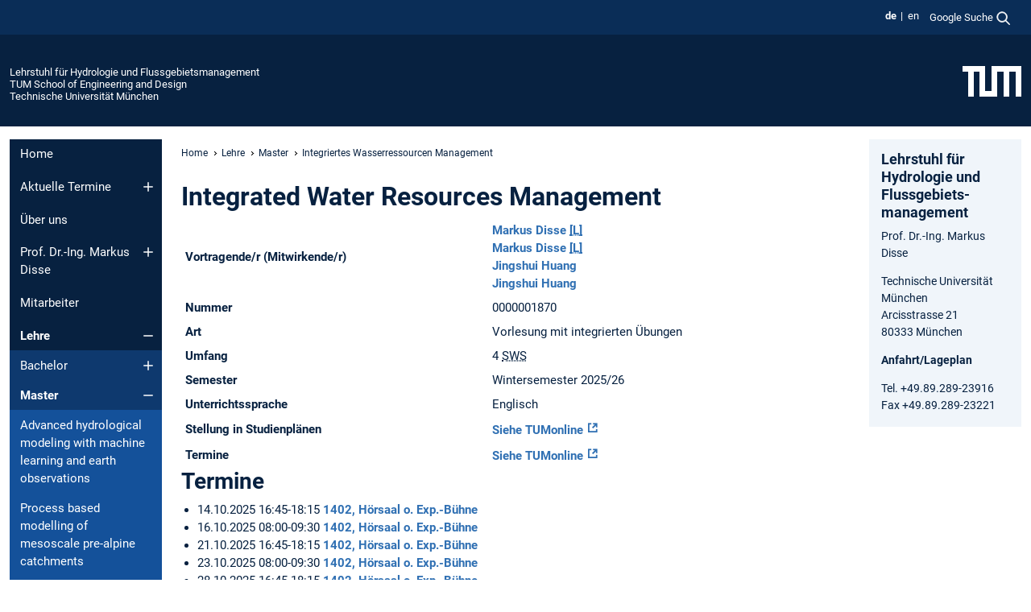

--- FILE ---
content_type: text/html; charset=utf-8
request_url: https://www.cee.ed.tum.de/hydrologie/lehre/master/integriertes-wasserressourcen-management/
body_size: 12762
content:
<!DOCTYPE html>
<html lang="de">
<head>

<meta charset="utf-8">
<!-- 
	This website is powered by TYPO3 - inspiring people to share!
	TYPO3 is a free open source Content Management Framework initially created by Kasper Skaarhoj and licensed under GNU/GPL.
	TYPO3 is copyright 1998-2026 of Kasper Skaarhoj. Extensions are copyright of their respective owners.
	Information and contribution at https://typo3.org/
-->



<title>Integriertes Wasserressourcen Management - Lehrstuhl für Hydrologie und Flussgebietsmanagement</title>
<meta name="generator" content="TYPO3 CMS">
<meta name="viewport" content="width=device-width, initial-scale=1">
<meta property="og:title" content="Integriertes Wasserressourcen Management">
<meta property="og:site_name" content="Lehrstuhl für Hydrologie und Flussgebietsmanagement">
<meta name="twitter:card" content="summary_large_image">
<meta name="twitter:title" content="Integriertes Wasserressourcen Management">


<link rel="stylesheet" href="/typo3temp/assets/compressed/7015c8c4ac5ff815b57530b221005fc6-02f69a4237e3362ee1a7f6fdb38e7022.css.gz?1769007488" media="all" nonce="uAD88lSvNfqt5lL0aFSvUby1ayNmoRZos5Y8rPL2cWcCIx5Mdjseqw">
<link rel="stylesheet" href="/typo3temp/assets/compressed/tum-icons.min-9f5546961e0aaa8d8e9688a6b0ade138.css.gz?1769007488" media="all" nonce="uAD88lSvNfqt5lL0aFSvUby1ayNmoRZos5Y8rPL2cWcCIx5Mdjseqw">
<link href="/_frontend/bundled/assets/main-Ddhi15Qx.css?1769005103" rel="stylesheet" nonce="uAD88lSvNfqt5lL0aFSvUby1ayNmoRZos5Y8rPL2cWcCIx5Mdjseqw" >
<link href="/_frontend/bundled/assets/tum-courses-BzxN1KX_.css?1769005103" rel="stylesheet" >




<script nonce="uAD88lSvNfqt5lL0aFSvUby1ayNmoRZos5Y8rPL2cWcCIx5Mdjseqw">let TUM = {
        hp: "/hydrologie/home/",
        pid: 6010,
        lid: 0,
        search: {
            box: 1,
            path: "/hydrologie/suche/"
        },
        video: [],
        loadOnce: {}
    };
    
    
    document.querySelector('html').classList.remove('no-js');
    document.querySelector('html').classList.add('js');</script>
<script nonce="uAD88lSvNfqt5lL0aFSvUby1ayNmoRZos5Y8rPL2cWcCIx5Mdjseqw">
    const m2cCookieLifetime = "7";
</script>

<link rel="icon" type="image/png" href="/_frontend/favicon/favicon-96x96.png" sizes="96x96" />
<link rel="icon" type="image/svg+xml" href="/_frontend/favicon/favicon.svg" />
<link rel="shortcut icon" href="/_frontend/favicon/favicon.ico" />
<link rel="apple-touch-icon" sizes="180x180" href="/_frontend/favicon/apple-touch-icon.png" />
<meta name="apple-mobile-web-app-title" content="TUM" />
<link rel="manifest" href="/_frontend/favicon/site.webmanifest" /><script data-ignore="1" data-cookieconsent="statistics" type="text/plain"></script>



<link rel="canonical" href="https://www.cee.ed.tum.de/hydrologie/lehre/master/integriertes-wasserressourcen-management/"/>

<link rel="alternate" hreflang="de-DE" href="https://www.cee.ed.tum.de/hydrologie/lehre/master/integriertes-wasserressourcen-management/"/>
<link rel="alternate" hreflang="en-US" href="https://www.cee.ed.tum.de/en/hydrologie/teaching/master/integrated-water-resources-management/"/>
<link rel="alternate" hreflang="x-default" href="https://www.cee.ed.tum.de/hydrologie/lehre/master/integriertes-wasserressourcen-management/"/>
</head>
<body class="" data-pid="6010">










<header>
    

<div id="topbar" class="c-topbar py-1">
	<div class="container">
		<a class="c-skiplink"
           id="skipnav"
           href="#content"
           title="Zum Inhalt springen"
           aria-label="Zum Inhalt springen"
        >
			Zum Inhalt springen
		</a>

        <div class="d-flex justify-content-md-end justify-content-between">

            <div class="d-flex">

                

                
                
                
                    
                        
                    
                
                    
                        
                    
                

                
                    <div class="c-languagenav">
                        
                                    <ul class="list-inline  c-languagenav__list">
                                        
                                            
                                            
                                            <li class="list-inline-item  c-languagenav__item">
                                                
                                                        <strong>
                                                            <abbr lang="de" title="Deutsch">de</abbr>
                                                        </strong>
                                                    
                                            </li>
                                            
                                        
                                            
                                            
                                            <li class="list-inline-item  c-languagenav__item">
                                                
                                                        
                                                                <a class="c-languagenav__link" href="/en/hydrologie/teaching/master/integrated-water-resources-management/" hreflang="en-US">
                                                                    <abbr lang="en" title="English">en</abbr>
                                                                </a>
                                                            
                                                    
                                            </li>
                                            
                                        
                                    </ul>
                                
                    </div>
                

                
                    
                        
                        <div class="c-global-search">
                            <button class="btn c-global-search__toggle js-search-toggle"
                                    data-testid="search-dialog-opener"
                                    type="button"
                                    aria-controls="global-search-overlay"
                                    aria-haspopup="dialog"
                            >
                                <span>Google Suche</span>
                                <svg width="18px" height="18px" viewBox="-2 -2 20 20">
                                    <path
                                        transform="translate(-1015.000000, -9.000000)"
                                        stroke-width="1"
                                        stroke="currentColor"
                                        fill="currentColor"
                                        d="M1015,16 C1015,19.866 1018.134,23.001 1022,23.001 C1023.753,23.001 1025.351,22.352 1026.579,21.287 L1032,26.707 L1032.707,26.001 L1027.286,20.58 C1028.351,19.352 1029,17.753 1029,16 C1029,12.134 1025.866,9 1022,9 C1018.134,9 1015,12.134 1015,16 L1015,16 Z M1016,16 C1016,12.692 1018.692,10 1022,10 C1025.308,10 1028,12.692 1028,16 C1028,19.309 1025.308,22 1022,22 C1018.692,22 1016,19.309 1016,16 L1016,16 Z"
                                    ></path>
                                </svg>
                            </button>
                            <span class="c-global-search__search">
						        <span id="cse-stub"></span>
					        </span>
                        </div>
                    
                

            </div>

            <div class="d-md-none">
                <button id="menutoggle" class="c-menu-mobile navbar-toggler" type="button" data-bs-toggle="collapse" data-bs-target="#sitenav" aria-expanded="false" title="Navigation öffnen" aria-label="Navigation öffnen">
                    <span class="navbar-toggler-icon"></span>
                    <span class="c-menu-mobile__text">Menü</span>
                </button>
            </div>

            

            <template id="global-search-popup">
                <dialog id="global-search-overlay"
                        class="c-global-search-overlay js-gsc-dialog px-5 py-4 bg-body shadow"
                        aria-labelledby="global-search-popup-title"
                        aria-describedby="global-search-popup-desc"
                >
                    <h2 id="global-search-popup-title" class="fs-1 border-0">Google Custom Search</h2>
                    <p id="global-search-popup-desc">
                        Wir verwenden Google für unsere Suche. Mit Klick auf „Suche aktivieren“ aktivieren Sie das Suchfeld und akzeptieren die Nutzungsbedingungen.
                    </p>
                    <p>
                        <a href="/hydrologie/datenschutz/#GoogleCustomSearch" title="Datenschutz">
                            Hinweise zum Einsatz der Google Suche
                        </a>
                    </p>
                    <form method="dialog">
                        <button class="btn btn-primary c-global-search__button c-global-search__accept js-search-activate js-search-close"
                                type="button"
                        >
                            Suche aktivieren
                        </button>
                        <button class="btn-close position-absolute top-0 end-0 p-2 js-search-close"
                                type="button"
                                aria-label="Popup schliessen"
                        >
                        </button>
                    </form>
                </dialog>
            </template>

        </div>

	</div>
</div>

    


<div class="c-siteorg ">
    <div class="container c-siteorg__grid">
        
        <div class="nav clearfix">
            <ul class="c-siteorg__list">
                
                    <li class="l_this">
                        <a href="/hydrologie/home/" title="Startseite Lehrstuhl für Hydrologie und Flussgebietsmanagement">
                            Lehrstuhl für Hydrologie und Flussgebietsmanagement
                        </a>
                    </li>
                

                
                        
                        
                    
                
                    <li class="l_parent">
                        <a href="https://www.ed.tum.de/" title="Startseite TUM School of Engineering and Design">
                            TUM School of Engineering and Design
                        </a>
                    </li>
                

                
                    <li class="l_top">
                        <a href="https://www.tum.de/" title="Startseite Technische Universität München">
                            Technische Universität München
                        </a>
                    </li>
                
            </ul>
        </div>
        <div>
            <a href="https://www.tum.de/" title="Startseite www.tum.de">
                <img src="/_assets/32ebf5255105e66824f82cb2d7e14490/Icons/Org/tum-logo.png?neu" alt="Technische Universität München" />
            </a>
        </div>
    </div>
</div>


</header>

    <main id="page-body">
        <div class="container  c-content-area">

            <div class="row">

                <div class="col-md-3 col-xl-2  c-content-area__sitenav">
                    

<div class="c-sitenav navbar navbar-expand-md">
    <div id="sitenav" class="collapse navbar-collapse">
        <nav class="sitemenu c-sitenav__wrapper" aria-label="Hauptnavigation">
            
                <ul id="menuMain"
                    class="accordion c-sitenav__menu"
                >
                    
                        <li class="">

                            
                                    <a href="/hydrologie/home/" target="_self" title="Home">
                                        Home
                                    </a>
                                
                            

                        </li>
                    
                        <li class="accordion-item  c-sitenav__item">

                            
                                    <a href="/hydrologie/aktuelle-termine/" target="_self" title="Aktuelle Termine" class="accordion-header">
                                        Aktuelle Termine
                                    </a>
                                
                            
                                <button class="accordion-button collapsed c-sitenav__button"
                                        type="button"
                                        data-bs-toggle="collapse"
                                        data-bs-target="#menuMain1"
                                        aria-label="Öffne das Untermenü von Aktuelle Termine"
                                        aria-expanded="false"
                                        aria-controls="menuMain1"
                                ></button>
                                <div id="menuMain1"
                                     class="accordion-collapse collapse c-sitenav__accordion"
                                >
                                    <div class="accordion-body c-sitenav__body">
                                        
    <ul id="menuMainl1-e1"
        class="accordion c-sitenav__menu-children"
    >
        
            

            <li class="accordion-item c-sitenav__item-children">
                
                        <a href="/hydrologie/aktuelle-termine/veranstaltungsarchiv/" target="_self" title="Veranstaltungsarchiv">
                            Veranstaltungsarchiv
                        </a>
                    
                
            </li>
        
    </ul>

                                    </div>
                                </div>
                            

                        </li>
                    
                        <li class="">

                            
                                    <a href="/hydrologie/ueber-uns/" target="_self" title="Über uns">
                                        Über uns
                                    </a>
                                
                            

                        </li>
                    
                        <li class="accordion-item  c-sitenav__item">

                            
                                    <a href="/hydrologie/prof-dr-ing-markus-disse/" target="_self" title="Prof. Dr.-Ing. Markus Disse" class="accordion-header">
                                        Prof. Dr.-Ing. Markus Disse
                                    </a>
                                
                            
                                <button class="accordion-button collapsed c-sitenav__button"
                                        type="button"
                                        data-bs-toggle="collapse"
                                        data-bs-target="#menuMain3"
                                        aria-label="Öffne das Untermenü von Prof. Dr.-Ing. Markus Disse"
                                        aria-expanded="false"
                                        aria-controls="menuMain3"
                                ></button>
                                <div id="menuMain3"
                                     class="accordion-collapse collapse c-sitenav__accordion"
                                >
                                    <div class="accordion-body c-sitenav__body">
                                        
    <ul id="menuMainl1-e3"
        class="accordion c-sitenav__menu-children"
    >
        
            

            <li class="accordion-item c-sitenav__item-children">
                
                        <a href="/hydrologie/prof-dr-ing-markus-disse/publikationen/" target="_self" title="Publikationen" class="accordion-header c-sitenav__header">
                            Publikationen
                        </a>
                    
                
                    <button class="accordion-button collapsed c-sitenav__button"
                            type="button"
                            data-bs-toggle="collapse"
                            data-bs-target="#l1-e3-l2-e0"
                            aria-label="Öffne das Untermenü von Publikationen"
                            aria-expanded="false"
                            aria-controls="l1-e3-l2-e0"
                    >
                    </button>
                    <div id="l1-e3-l2-e0"
                         class="accordion-collapse collapse c-sitenav__accordion"
                    >
                        <div class="accordion-body c-sitenav__body">
                            
    <ul id="menuMainl1-e3-l2-e0"
        class=" c-sitenav__menu-children"
    >
        
            

            <li class="accordion-item c-sitenav__item-children">
                
                        <a href="/hydrologie/prof-dr-ing-markus-disse/publikationen/andere-gepruefte-journale/" target="_self" title="Andere Geprüfte Journale">
                            Andere Geprüfte Journale
                        </a>
                    
                
            </li>
        
            

            <li class="accordion-item c-sitenav__item-children">
                
                        <a href="/hydrologie/prof-dr-ing-markus-disse/publikationen/proceedings/" target="_self" title="Proceedings">
                            Proceedings
                        </a>
                    
                
            </li>
        
    </ul>

                        </div>
                    </div>
            
            </li>
        
            

            <li class="accordion-item c-sitenav__item-children">
                
                        <a href="/hydrologie/prof-dr-ing-markus-disse/taetigkeiten-in-verbaenden-und-arbeitsgruppen/" target="_self" title="Tätigkeiten in Verbänden und Arbeitsgruppen">
                            Tätigkeiten in Verbänden und Arbeitsgruppen
                        </a>
                    
                
            </li>
        
            

            <li class="accordion-item c-sitenav__item-children">
                
                        <a href="/hydrologie/prof-dr-ing-markus-disse/vortraege/" target="_self" title="Vorträge">
                            Vorträge
                        </a>
                    
                
            </li>
        
    </ul>

                                    </div>
                                </div>
                            

                        </li>
                    
                        <li class="">

                            
                                    <a href="/hydrologie/mitarbeiter/" target="_self" title="Mitarbeiter">
                                        Mitarbeiter
                                    </a>
                                
                            

                        </li>
                    
                        <li class="accordion-item  c-sitenav__item is-active">

                            
                                    <a href="/hydrologie/lehre/" target="_self" title="Lehre" class="accordion-header">
                                        Lehre
                                    </a>
                                
                            
                                <button class="accordion-button  c-sitenav__button"
                                        type="button"
                                        data-bs-toggle="collapse"
                                        data-bs-target="#menuMain5"
                                        aria-label="Öffne das Untermenü von Lehre"
                                        aria-expanded="true"
                                        aria-controls="menuMain5"
                                ></button>
                                <div id="menuMain5"
                                     class="accordion-collapse collapse c-sitenav__accordion show"
                                >
                                    <div class="accordion-body c-sitenav__body">
                                        
    <ul id="menuMainl1-e5"
        class="accordion c-sitenav__menu-children"
    >
        
            

            <li class="accordion-item c-sitenav__item-children">
                
                        <a href="/hydrologie/lehre/bachelor/" target="_self" title="Bachelor" class="accordion-header c-sitenav__header">
                            Bachelor
                        </a>
                    
                
                    <button class="accordion-button collapsed c-sitenav__button"
                            type="button"
                            data-bs-toggle="collapse"
                            data-bs-target="#l1-e5-l2-e0"
                            aria-label="Öffne das Untermenü von Bachelor"
                            aria-expanded="false"
                            aria-controls="l1-e5-l2-e0"
                    >
                    </button>
                    <div id="l1-e5-l2-e0"
                         class="accordion-collapse collapse c-sitenav__accordion"
                    >
                        <div class="accordion-body c-sitenav__body">
                            
    <ul id="menuMainl1-e5-l2-e0"
        class=" c-sitenav__menu-children"
    >
        
            

            <li class="accordion-item c-sitenav__item-children">
                
                        <a href="/hydrologie/lehre/bachelor/hydrologie-grundmodul/" target="_self" title="Hydrologie Grundmodul">
                            Hydrologie Grundmodul
                        </a>
                    
                
            </li>
        
            

            <li class="accordion-item c-sitenav__item-children">
                
                        <a href="/hydrologie/lehre/bachelor/wasserqualitaet/" target="_self" title="Wasserqualität">
                            Wasserqualität
                        </a>
                    
                
            </li>
        
            

            <li class="accordion-item c-sitenav__item-children">
                
                        <a href="/hydrologie/lehre/bachelor/umweltmonitoring-und-umweltanalytik/" target="_self" title="Umweltmonitoring und Umweltanalytik">
                            Umweltmonitoring und Umweltanalytik
                        </a>
                    
                
            </li>
        
            

            <li class="accordion-item c-sitenav__item-children">
                
                        <a href="/hydrologie/lehre/bachelor/hydrologische-und-bodenkundliche-gelaendeuebung/" target="_self" title="Hydrologische und bodenkundliche Geländeübung">
                            Hydrologische und bodenkundliche Geländeübung
                        </a>
                    
                
            </li>
        
            

            <li class="accordion-item c-sitenav__item-children">
                
                        <a href="/hydrologie/lehre/bachelor/laboruebung-hydrologische-messung/" target="_self" title="Laborübung hydrologische Messung">
                            Laborübung hydrologische Messung
                        </a>
                    
                
            </li>
        
            

            <li class="accordion-item c-sitenav__item-children">
                
                        <a href="/hydrologie/lehre/bachelor/computer-programming-in-hydrology/" target="_self" title="Computer Programming in Hydrology">
                            Computer Programming in Hydrology
                        </a>
                    
                
            </li>
        
    </ul>

                        </div>
                    </div>
            
            </li>
        
            

            <li class="accordion-item c-sitenav__item-children is-active">
                
                        <a href="/hydrologie/lehre/master/" target="_self" title="Master" class="accordion-header c-sitenav__header">
                            Master
                        </a>
                    
                
                    <button class="accordion-button  c-sitenav__button"
                            type="button"
                            data-bs-toggle="collapse"
                            data-bs-target="#l1-e5-l2-e1"
                            aria-label="Öffne das Untermenü von Master"
                            aria-expanded="true"
                            aria-controls="l1-e5-l2-e1"
                    >
                    </button>
                    <div id="l1-e5-l2-e1"
                         class="accordion-collapse collapse c-sitenav__accordion show"
                    >
                        <div class="accordion-body c-sitenav__body">
                            
    <ul id="menuMainl1-e5-l2-e1"
        class=" c-sitenav__menu-children"
    >
        
            

            <li class="accordion-item c-sitenav__item-children">
                
                        <a href="/hydrologie/lehre/master/advanced-hydrological-modeling-with-machine-learning-and-earth-observations/" target="_self" title="Advanced hydrological modeling with machine learning and earth observations">
                            Advanced hydrological modeling with machine learning and earth observations
                        </a>
                    
                
            </li>
        
            

            <li class="accordion-item c-sitenav__item-children">
                
                        <a href="/hydrologie/lehre/master/process-based-modelling-of-mesoscale-pre-alpine-catchments/" target="_self" title="Process based modelling of mesoscale pre-alpine catchments">
                            Process based modelling of mesoscale pre-alpine catchments
                        </a>
                    
                
            </li>
        
            

            <li class="accordion-item c-sitenav__item-children">
                
                        <a href="/hydrologie/lehre/master/hydrological-and-environmental-river-basin-modelling/" target="_self" title="Hydrological and Environmental River Basin Modelling">
                            Hydrological and Environmental River Basin Modelling
                        </a>
                    
                
            </li>
        
            

            <li class="accordion-item c-sitenav__item-children">
                
                        <a href="/hydrologie/lehre/master/hydrological-and-environmental-river-basin-modelling-exercise/" target="_self" title="Hydrological and Environmental River Basin Modelling Exercise">
                            Hydrological and Environmental River Basin Modelling Exercise
                        </a>
                    
                
            </li>
        
            

            <li class="accordion-item c-sitenav__item-children">
                
                        <a href="/hydrologie/lehre/master/hochwasserrisiko-und-hochwassermanagement/" target="_self" title="Hochwasserrisiko und Hochwassermanagement">
                            Hochwasserrisiko und Hochwassermanagement
                        </a>
                    
                
            </li>
        
            

            <li class="accordion-item c-sitenav__item-children is-current is-active">
                
                        <a aria-current="page" class="">
                            Integriertes Wasserressourcen Management
                        </a>
                    
                
            </li>
        
            

            <li class="accordion-item c-sitenav__item-children">
                
                        <a href="/hydrologie/lehre/master/transboundary-water-allocation-under-global-change/" target="_self" title="Transboundary Water Allocation Under Global Change">
                            Transboundary Water Allocation Under Global Change
                        </a>
                    
                
            </li>
        
            

            <li class="accordion-item c-sitenav__item-children">
                
                        <a href="/hydrologie/lehre/master/surface-water-quality-modeling/" target="_self" title="Surface Water Quality Modeling">
                            Surface Water Quality Modeling
                        </a>
                    
                
            </li>
        
            

            <li class="accordion-item c-sitenav__item-children">
                
                        <a href="/hydrologie/lehre/master/remote-sensing/" target="_self" title="Remote Sensing">
                            Remote Sensing
                        </a>
                    
                
            </li>
        
            

            <li class="accordion-item c-sitenav__item-children">
                
                        <a href="/hydrologie/lehre/master/rainfall-runoff-modelling/" target="_self" title="Rainfall-Runoff Modelling">
                            Rainfall-Runoff Modelling
                        </a>
                    
                
            </li>
        
            

            <li class="accordion-item c-sitenav__item-children">
                
                        <a href="/hydrologie/lehre/master/mathematical-methods-for-uncertainty-quantification-in-hydrology-project-seminar/" target="_self" title="Mathematical methods for uncertainty quantification in hydrology – project seminar">
                            Mathematical methods for uncertainty quantification in hydrology – project seminar
                        </a>
                    
                
            </li>
        
            

            <li class="accordion-item c-sitenav__item-children">
                
                        <a href="/hydrologie/lehre/master/mathematical-methods-for-uncertainty-quantification-in-hydrology-mooc/" target="_self" title="Mathematical methods for uncertainty quantification in hydrology MOOC">
                            Mathematical methods for uncertainty quantification in hydrology MOOC
                        </a>
                    
                
            </li>
        
            

            <li class="accordion-item c-sitenav__item-children">
                
                        <a href="/hydrologie/lehre/master/water-management-at-the-catchment-scale-field-trip-to-the-erft-verbund/" target="_self" title="Water Management at the Catchment Scale (Field trip to the Erft Verbund)">
                            Water Management at the Catchment Scale (Field trip to the Erft Verbund)
                        </a>
                    
                
            </li>
        
            

            <li class="accordion-item c-sitenav__item-children">
                
                        <a href="/hydrologie/lehre/master/modelling-processes-in-the-vadose-zone/" target="_self" title="Modelling Processes in the Vadose Zone">
                            Modelling Processes in the Vadose Zone
                        </a>
                    
                
            </li>
        
            

            <li class="accordion-item c-sitenav__item-children">
                
                        <a href="/hydrologie/lehre/master/exploring-the-water-food-nexus-via-modeling-approaches/" target="_self" title="Exploring the Water-Food Nexus via Modeling Approaches">
                            Exploring the Water-Food Nexus via Modeling Approaches
                        </a>
                    
                
            </li>
        
            

            <li class="accordion-item c-sitenav__item-children">
                
                        <a href="/hydrologie/lehre/master/computer-programming-in-hydrology/" target="_self" title="Computer Programming in Hydrology">
                            Computer Programming in Hydrology
                        </a>
                    
                
            </li>
        
            

            <li class="accordion-item c-sitenav__item-children">
                
                        <a href="/hydrologie/lehre/master/operations-research-in-hydrology/" target="_self" title="Operations Research in Hydrology">
                            Operations Research in Hydrology
                        </a>
                    
                
            </li>
        
            

            <li class="accordion-item c-sitenav__item-children">
                
                        <a href="/hydrologie/lehre/master/data-preparation-pre-and-post-processing-in-hydrology/" target="_self" title="Data Preparation, Pre- and post-processing in Hydrology">
                            Data Preparation, Pre- and post-processing in Hydrology
                        </a>
                    
                
            </li>
        
            

            <li class="accordion-item c-sitenav__item-children">
                
                        <a href="/hydrologie/lehre/master/urban-hydrology-and-urban-flood-modeling/" target="_self" title="Urban Hydrology and Urban Flood Modeling">
                            Urban Hydrology and Urban Flood Modeling
                        </a>
                    
                
            </li>
        
    </ul>

                        </div>
                    </div>
            
            </li>
        
            

            <li class="accordion-item c-sitenav__item-children">
                
                        <a href="/hydrologie/lehre/studentische-arbeiten/" target="_self" title="Studentische Arbeiten" class="accordion-header c-sitenav__header">
                            Studentische Arbeiten
                        </a>
                    
                
                    <button class="accordion-button collapsed c-sitenav__button"
                            type="button"
                            data-bs-toggle="collapse"
                            data-bs-target="#l1-e5-l2-e2"
                            aria-label="Öffne das Untermenü von Studentische Arbeiten"
                            aria-expanded="false"
                            aria-controls="l1-e5-l2-e2"
                    >
                    </button>
                    <div id="l1-e5-l2-e2"
                         class="accordion-collapse collapse c-sitenav__accordion"
                    >
                        <div class="accordion-body c-sitenav__body">
                            
    <ul id="menuMainl1-e5-l2-e2"
        class=" c-sitenav__menu-children"
    >
        
            

            <li class="accordion-item c-sitenav__item-children">
                
                        <a href="/hydrologie/lehre/studentische-arbeiten/verfuegbare-studentische-arbeiten/" target="_self" title="Verfügbare studentische Arbeiten">
                            Verfügbare studentische Arbeiten
                        </a>
                    
                
            </li>
        
    </ul>

                        </div>
                    </div>
            
            </li>
        
            

            <li class="accordion-item c-sitenav__item-children">
                
                        <a href="/hydrologie/lehre/exkursionen/" target="_self" title="Exkursionen" class="accordion-header c-sitenav__header">
                            Exkursionen
                        </a>
                    
                
                    <button class="accordion-button collapsed c-sitenav__button"
                            type="button"
                            data-bs-toggle="collapse"
                            data-bs-target="#l1-e5-l2-e3"
                            aria-label="Öffne das Untermenü von Exkursionen"
                            aria-expanded="false"
                            aria-controls="l1-e5-l2-e3"
                    >
                    </button>
                    <div id="l1-e5-l2-e3"
                         class="accordion-collapse collapse c-sitenav__accordion"
                    >
                        <div class="accordion-body c-sitenav__body">
                            
    <ul id="menuMainl1-e5-l2-e3"
        class=" c-sitenav__menu-children"
    >
        
            

            <li class="accordion-item c-sitenav__item-children">
                
                        <a href="/hydrologie/lehre/exkursionen/hydrologische-und-bodenkundliche-gelaendeuebung-in-freising/" target="_self" title="Hydrologische und bodenkundliche Geländeübung in Freising">
                            Hydrologische und bodenkundliche Geländeübung in Freising
                        </a>
                    
                
            </li>
        
    </ul>

                        </div>
                    </div>
            
            </li>
        
    </ul>

                                    </div>
                                </div>
                            

                        </li>
                    
                        <li class="">

                            
                                    <a href="/hydrologie/promotionen/" target="_self" title="Promotionen">
                                        Promotionen
                                    </a>
                                
                            

                        </li>
                    
                        <li class="">

                            
                                    <a href="/hydrologie/habilitationen/" target="_self" title="Habilitationen">
                                        Habilitationen
                                    </a>
                                
                            

                        </li>
                    
                        <li class="accordion-item  c-sitenav__item">

                            
                                    <a href="/hydrologie/forschung/" target="_self" title="Forschung" class="accordion-header">
                                        Forschung
                                    </a>
                                
                            
                                <button class="accordion-button collapsed c-sitenav__button"
                                        type="button"
                                        data-bs-toggle="collapse"
                                        data-bs-target="#menuMain8"
                                        aria-label="Öffne das Untermenü von Forschung"
                                        aria-expanded="false"
                                        aria-controls="menuMain8"
                                ></button>
                                <div id="menuMain8"
                                     class="accordion-collapse collapse c-sitenav__accordion"
                                >
                                    <div class="accordion-body c-sitenav__body">
                                        
    <ul id="menuMainl1-e8"
        class="accordion c-sitenav__menu-children"
    >
        
            

            <li class="accordion-item c-sitenav__item-children">
                
                        <a href="/hydrologie/forschung/laufende-projekte/" target="_self" title="Laufende Projekte" class="accordion-header c-sitenav__header">
                            Laufende Projekte
                        </a>
                    
                
                    <button class="accordion-button collapsed c-sitenav__button"
                            type="button"
                            data-bs-toggle="collapse"
                            data-bs-target="#l1-e8-l2-e0"
                            aria-label="Öffne das Untermenü von Laufende Projekte"
                            aria-expanded="false"
                            aria-controls="l1-e8-l2-e0"
                    >
                    </button>
                    <div id="l1-e8-l2-e0"
                         class="accordion-collapse collapse c-sitenav__accordion"
                    >
                        <div class="accordion-body c-sitenav__body">
                            
    <ul id="menuMainl1-e8-l2-e0"
        class=" c-sitenav__menu-children"
    >
        
            

            <li class="accordion-item c-sitenav__item-children">
                
                        <a href="/hydrologie/forschung/laufende-projekte/laredar/" target="_self" title="LAREDAR">
                            LAREDAR
                        </a>
                    
                
            </li>
        
            

            <li class="accordion-item c-sitenav__item-children">
                
                        <a href="/hydrologie/forschung/laufende-projekte/gruenegraeben/" target="_self" title="GrüneGräben+">
                            GrüneGräben+
                        </a>
                    
                
            </li>
        
            

            <li class="accordion-item c-sitenav__item-children">
                
                        <a href="/hydrologie/forschung/laufende-projekte/a-drop/" target="_self" title="A-DROP">
                            A-DROP
                        </a>
                    
                
            </li>
        
            

            <li class="accordion-item c-sitenav__item-children">
                
                        <a href="/hydrologie/forschung/laufende-projekte/we-act/" target="_self" title="WE-ACT">
                            WE-ACT
                        </a>
                    
                
            </li>
        
            

            <li class="accordion-item c-sitenav__item-children">
                
                        <a href="/hydrologie/forschung/laufende-projekte/uawos/" target="_self" title="UAWOS">
                            UAWOS
                        </a>
                    
                
            </li>
        
            

            <li class="accordion-item c-sitenav__item-children">
                
                        <a href="/hydrologie/forschung/laufende-projekte/a-dur/" target="_self" title="A-DUR">
                            A-DUR
                        </a>
                    
                
            </li>
        
            

            <li class="accordion-item c-sitenav__item-children">
                
                        <a href="/hydrologie/forschung/laufende-projekte/retouch-nexus/" target="_self" title="RETOUCH Nexus">
                            RETOUCH Nexus
                        </a>
                    
                
            </li>
        
    </ul>

                        </div>
                    </div>
            
            </li>
        
            

            <li class="accordion-item c-sitenav__item-children">
                
                        <a href="/hydrologie/forschung/abgeschlossene-projekte/" target="_self" title="Abgeschlossene Projekte" class="accordion-header c-sitenav__header">
                            Abgeschlossene Projekte
                        </a>
                    
                
                    <button class="accordion-button collapsed c-sitenav__button"
                            type="button"
                            data-bs-toggle="collapse"
                            data-bs-target="#l1-e8-l2-e1"
                            aria-label="Öffne das Untermenü von Abgeschlossene Projekte"
                            aria-expanded="false"
                            aria-controls="l1-e8-l2-e1"
                    >
                    </button>
                    <div id="l1-e8-l2-e1"
                         class="accordion-collapse collapse c-sitenav__accordion"
                    >
                        <div class="accordion-body c-sitenav__body">
                            
    <ul id="menuMainl1-e8-l2-e1"
        class=" c-sitenav__menu-children"
    >
        
            

            <li class="accordion-item c-sitenav__item-children">
                
                        <a href="/hydrologie/forschung/abgeschlossene-projekte/hydromix/" target="_self" title="Hydromix">
                            Hydromix
                        </a>
                    
                
            </li>
        
            

            <li class="accordion-item c-sitenav__item-children">
                
                        <a href="/hydrologie/forschung/abgeschlossene-projekte/earl/" target="_self" title="EARL">
                            EARL
                        </a>
                    
                
            </li>
        
            

            <li class="accordion-item c-sitenav__item-children">
                
                        <a href="/hydrologie/forschung/abgeschlossene-projekte/rockat/" target="_self" title="ROCKAT">
                            ROCKAT
                        </a>
                    
                
            </li>
        
            

            <li class="accordion-item c-sitenav__item-children">
                
                        <a href="/hydrologie/forschung/abgeschlossene-projekte/chaosad/" target="_self" title="ChaosAD">
                            ChaosAD
                        </a>
                    
                
            </li>
        
            

            <li class="accordion-item c-sitenav__item-children">
                
                        <a href="/hydrologie/forschung/abgeschlossene-projekte/sehag-2/" target="_self" title="SEHAG 2">
                            SEHAG 2
                        </a>
                    
                
            </li>
        
            

            <li class="accordion-item c-sitenav__item-children">
                
                        <a href="/hydrologie/forschung/abgeschlossene-projekte/ine2/" target="_self" title="INE2">
                            INE2
                        </a>
                    
                
            </li>
        
            

            <li class="accordion-item c-sitenav__item-children">
                
                        <a href="/hydrologie/forschung/abgeschlossene-projekte/aquasol/" target="_self" title="AQUASOL">
                            AQUASOL
                        </a>
                    
                
            </li>
        
            

            <li class="accordion-item c-sitenav__item-children">
                
                        <a href="/hydrologie/forschung/abgeschlossene-projekte/seed/" target="_self" title="SEED">
                            SEED
                        </a>
                    
                
            </li>
        
            

            <li class="accordion-item c-sitenav__item-children">
                
                        <a href="/hydrologie/forschung/abgeschlossene-projekte/furiflood/" target="_self" title="FURIFLOOD">
                            FURIFLOOD
                        </a>
                    
                
            </li>
        
            

            <li class="accordion-item c-sitenav__item-children">
                
                        <a href="/hydrologie/forschung/abgeschlossene-projekte/waterd2d/" target="_self" title="WaterD2D">
                            WaterD2D
                        </a>
                    
                
            </li>
        
            

            <li class="accordion-item c-sitenav__item-children">
                
                        <a href="/hydrologie/forschung/abgeschlossene-projekte/danube-floodplain/" target="_self" title="Danube Floodplain" class="accordion-header c-sitenav__header">
                            Danube Floodplain
                        </a>
                    
                
                    <button class="accordion-button collapsed c-sitenav__button"
                            type="button"
                            data-bs-toggle="collapse"
                            data-bs-target="#l1-e8-l2-e1-l3-e10"
                            aria-label="Öffne das Untermenü von Danube Floodplain"
                            aria-expanded="false"
                            aria-controls="l1-e8-l2-e1-l3-e10"
                    >
                    </button>
                    <div id="l1-e8-l2-e1-l3-e10"
                         class="accordion-collapse collapse c-sitenav__accordion"
                    >
                        <div class="accordion-body c-sitenav__body">
                            
    <ul id="menuMainl1-e8-l2-e1-l3-e10"
        class=" c-sitenav__menu-children"
    >
        
            

            <li class="accordion-item c-sitenav__item-children">
                
                        <a href="/hydrologie/forschung/abgeschlossene-projekte/danube-floodplain/press-release/" target="_self" title="Press Release">
                            Press Release
                        </a>
                    
                
            </li>
        
    </ul>

                        </div>
                    </div>
            
            </li>
        
            

            <li class="accordion-item c-sitenav__item-children">
                
                        <a href="/hydrologie/forschung/abgeschlossene-projekte/sehag/" target="_self" title="SEHAG">
                            SEHAG
                        </a>
                    
                
            </li>
        
            

            <li class="accordion-item c-sitenav__item-children">
                
                        <a href="/hydrologie/forschung/abgeschlossene-projekte/boderec/" target="_self" title="boDEREC">
                            boDEREC
                        </a>
                    
                
            </li>
        
            

            <li class="accordion-item c-sitenav__item-children">
                
                        <a href="/hydrologie/forschung/abgeschlossene-projekte/klimobay/" target="_self" title="KliMoBay">
                            KliMoBay
                        </a>
                    
                
            </li>
        
            

            <li class="accordion-item c-sitenav__item-children">
                
                        <a href="/hydrologie/forschung/abgeschlossene-projekte/oekoflussplan/" target="_self" title="ÖkoFlussPlan">
                            ÖkoFlussPlan
                        </a>
                    
                
            </li>
        
            

            <li class="accordion-item c-sitenav__item-children">
                
                        <a href="/hydrologie/forschung/abgeschlossene-projekte/hydrometsenso/" target="_self" title="HydroMetSenso">
                            HydroMetSenso
                        </a>
                    
                
            </li>
        
            

            <li class="accordion-item c-sitenav__item-children">
                
                        <a href="/hydrologie/forschung/abgeschlossene-projekte/unmix/" target="_self" title="UNMIX">
                            UNMIX
                        </a>
                    
                
            </li>
        
            

            <li class="accordion-item c-sitenav__item-children">
                
                        <a href="/hydrologie/forschung/abgeschlossene-projekte/studio/" target="_self" title="STUDIO">
                            STUDIO
                        </a>
                    
                
            </li>
        
            

            <li class="accordion-item c-sitenav__item-children">
                
                        <a href="/hydrologie/forschung/abgeschlossene-projekte/adaptrisk/" target="_self" title="AdaptRisk">
                            AdaptRisk
                        </a>
                    
                
            </li>
        
            

            <li class="accordion-item c-sitenav__item-children">
                
                        <a href="/hydrologie/forschung/abgeschlossene-projekte/hios/" target="_self" title="HiOS">
                            HiOS
                        </a>
                    
                
            </li>
        
            

            <li class="accordion-item c-sitenav__item-children">
                
                        <a href="/hydrologie/forschung/abgeschlossene-projekte/bacatec/" target="_self" title="BaCaTec">
                            BaCaTec
                        </a>
                    
                
            </li>
        
            

            <li class="accordion-item c-sitenav__item-children">
                
                        <a href="/hydrologie/forschung/abgeschlossene-projekte/gerdi/" target="_self" title="GeRDI">
                            GeRDI
                        </a>
                    
                
            </li>
        
            

            <li class="accordion-item c-sitenav__item-children">
                
                        <a href="/hydrologie/forschung/abgeschlossene-projekte/globaqua/" target="_self" title="Globaqua">
                            Globaqua
                        </a>
                    
                
            </li>
        
            

            <li class="accordion-item c-sitenav__item-children">
                
                        <a href="/hydrologie/forschung/abgeschlossene-projekte/nima-nex/" target="_self" title="NIMA-NEX">
                            NIMA-NEX
                        </a>
                    
                
            </li>
        
            

            <li class="accordion-item c-sitenav__item-children">
                
                        <a href="/hydrologie/forschung/abgeschlossene-projekte/proline-ce/" target="_self" title="PROLINE-CE">
                            PROLINE-CE
                        </a>
                    
                
            </li>
        
            

            <li class="accordion-item c-sitenav__item-children">
                
                        <a href="/hydrologie/forschung/abgeschlossene-projekte/promos/" target="_self" title="ProMos">
                            ProMos
                        </a>
                    
                
            </li>
        
            

            <li class="accordion-item c-sitenav__item-children">
                
                        <a href="/hydrologie/forschung/abgeschlossene-projekte/pronaho/" target="_self" title="ProNaHo">
                            ProNaHo
                        </a>
                    
                
            </li>
        
            

            <li class="accordion-item c-sitenav__item-children">
                
                        <a href="/hydrologie/forschung/abgeschlossene-projekte/retentionspotential-studie-am-inn/" target="_self" title="Retentionspotential-Studie am Inn">
                            Retentionspotential-Studie am Inn
                        </a>
                    
                
            </li>
        
            

            <li class="accordion-item c-sitenav__item-children">
                
                        <a href="/hydrologie/forschung/abgeschlossene-projekte/simulator/" target="_self" title="Simulator">
                            Simulator
                        </a>
                    
                
            </li>
        
            

            <li class="accordion-item c-sitenav__item-children">
                
                        <a href="/hydrologie/forschung/abgeschlossene-projekte/sinowater/" target="_self" title="SinoWater">
                            SinoWater
                        </a>
                    
                
            </li>
        
            

            <li class="accordion-item c-sitenav__item-children">
                
                        <a href="/hydrologie/forschung/abgeschlossene-projekte/snowpat/" target="_self" title="SnowPat">
                            SnowPat
                        </a>
                    
                
            </li>
        
            

            <li class="accordion-item c-sitenav__item-children">
                
                        <a href="/hydrologie/forschung/abgeschlossene-projekte/sumario/" target="_self" title="SuMaRiO">
                            SuMaRiO
                        </a>
                    
                
            </li>
        
            

            <li class="accordion-item c-sitenav__item-children">
                
                        <a href="/hydrologie/forschung/abgeschlossene-projekte/tacherting/" target="_self" title="TACHERTING">
                            TACHERTING
                        </a>
                    
                
            </li>
        
    </ul>

                        </div>
                    </div>
            
            </li>
        
            

            <li class="accordion-item c-sitenav__item-children">
                
                        <a href="/hydrologie/forschung/projektarchiv/" target="_self" title="Projektarchiv" class="accordion-header c-sitenav__header">
                            Projektarchiv
                        </a>
                    
                
                    <button class="accordion-button collapsed c-sitenav__button"
                            type="button"
                            data-bs-toggle="collapse"
                            data-bs-target="#l1-e8-l2-e2"
                            aria-label="Öffne das Untermenü von Projektarchiv"
                            aria-expanded="false"
                            aria-controls="l1-e8-l2-e2"
                    >
                    </button>
                    <div id="l1-e8-l2-e2"
                         class="accordion-collapse collapse c-sitenav__accordion"
                    >
                        <div class="accordion-body c-sitenav__body">
                            
    <ul id="menuMainl1-e8-l2-e2"
        class=" c-sitenav__menu-children"
    >
        
            

            <li class="accordion-item c-sitenav__item-children">
                
                        <a href="/hydrologie/forschung/projektarchiv/asgi/" target="_self" title="ASGI">
                            ASGI
                        </a>
                    
                
            </li>
        
            

            <li class="accordion-item c-sitenav__item-children">
                
                        <a href="/hydrologie/forschung/projektarchiv/ebale/" target="_self" title="EBALE">
                            EBALE
                        </a>
                    
                
            </li>
        
            

            <li class="accordion-item c-sitenav__item-children">
                
                        <a href="/hydrologie/forschung/projektarchiv/horix/" target="_self" title="HORIX">
                            HORIX
                        </a>
                    
                
            </li>
        
            

            <li class="accordion-item c-sitenav__item-children">
                
                        <a href="/hydrologie/forschung/projektarchiv/warif/" target="_self" title="WaRiF">
                            WaRiF
                        </a>
                    
                
            </li>
        
            

            <li class="accordion-item c-sitenav__item-children">
                
                        <a href="/hydrologie/forschung/projektarchiv/wasklim/" target="_self" title="WASKlim">
                            WASKlim
                        </a>
                    
                
            </li>
        
    </ul>

                        </div>
                    </div>
            
            </li>
        
            

            <li class="accordion-item c-sitenav__item-children">
                
                        <a href="/hydrologie/forschung/innenraumlabore/" target="_self" title="Innenraumlabore" class="accordion-header c-sitenav__header">
                            Innenraumlabore
                        </a>
                    
                
                    <button class="accordion-button collapsed c-sitenav__button"
                            type="button"
                            data-bs-toggle="collapse"
                            data-bs-target="#l1-e8-l2-e3"
                            aria-label="Öffne das Untermenü von Innenraumlabore"
                            aria-expanded="false"
                            aria-controls="l1-e8-l2-e3"
                    >
                    </button>
                    <div id="l1-e8-l2-e3"
                         class="accordion-collapse collapse c-sitenav__accordion"
                    >
                        <div class="accordion-body c-sitenav__body">
                            
    <ul id="menuMainl1-e8-l2-e3"
        class=" c-sitenav__menu-children"
    >
        
            

            <li class="accordion-item c-sitenav__item-children">
                
                        <a href="/hydrologie/forschung/innenraumlabore/wasserlabor/" target="_self" title="Wasserlabor">
                            Wasserlabor
                        </a>
                    
                
            </li>
        
            

            <li class="accordion-item c-sitenav__item-children">
                
                        <a href="/hydrologie/forschung/innenraumlabore/bodenlabor/" target="_self" title="Bodenlabor">
                            Bodenlabor
                        </a>
                    
                
            </li>
        
    </ul>

                        </div>
                    </div>
            
            </li>
        
            

            <li class="accordion-item c-sitenav__item-children">
                
                        <a href="/hydrologie/forschung/feldmessungen/" target="_self" title="Feldmessungen">
                            Feldmessungen
                        </a>
                    
                
            </li>
        
    </ul>

                                    </div>
                                </div>
                            

                        </li>
                    
                        <li class="">

                            
                                    <a href="/hydrologie/anfahrt-lageplan/" target="_self" title="Anfahrt / Lageplan">
                                        Anfahrt / Lageplan
                                    </a>
                                
                            

                        </li>
                    
                        <li class="">

                            
                                    <a href="/hydrologie/software/" target="_self" title="Software">
                                        Software
                                    </a>
                                
                            

                        </li>
                    
                        <li class="">

                            
                                    <a href="/hydrologie/stellenangebote/" target="_self" title="Stellenangebote">
                                        Stellenangebote
                                    </a>
                                
                            

                        </li>
                    
                        <li class="accordion-item  c-sitenav__item">

                            
                                    <a href="/hydrologie/archiv/" target="_self" title="Archiv" class="accordion-header">
                                        Archiv
                                    </a>
                                
                            
                                <button class="accordion-button collapsed c-sitenav__button"
                                        type="button"
                                        data-bs-toggle="collapse"
                                        data-bs-target="#menuMain12"
                                        aria-label="Öffne das Untermenü von Archiv"
                                        aria-expanded="false"
                                        aria-controls="menuMain12"
                                ></button>
                                <div id="menuMain12"
                                     class="accordion-collapse collapse c-sitenav__accordion"
                                >
                                    <div class="accordion-body c-sitenav__body">
                                        
    <ul id="menuMainl1-e12"
        class="accordion c-sitenav__menu-children"
    >
        
            

            <li class="accordion-item c-sitenav__item-children">
                
                        <a href="/hydrologie/archiv/news/" target="_self" title="News">
                            News
                        </a>
                    
                
            </li>
        
            

            <li class="accordion-item c-sitenav__item-children">
                
                        <a href="/hydrologie/archiv/doktorandenverteidigung/" target="_self" title="Doktorandenverteidigung">
                            Doktorandenverteidigung
                        </a>
                    
                
            </li>
        
    </ul>

                                    </div>
                                </div>
                            

                        </li>
                    
                </ul>
            
        </nav>
    </div>
</div>






                </div>

                <div class="col-md-6 col-xl-8  c-content-area__main js-link-checker">
                    

<nav aria-label="Breadcrumbs" class="c-breadcrumb">
    
        <ol class="c-breadcrumb__list">
            
                <li class="c-breadcrumb__item ">
                    <a href="/hydrologie/home/" title="|" class="c-breadcrumb__link">Home</a>
                </li>
            
            
                <li class="c-breadcrumb__item ">
                    
                            <a href="/hydrologie/lehre/" title="Lehre" class="c-breadcrumb__link">
                                Lehre
                            </a>
                        
                </li>
            
                <li class="c-breadcrumb__item ">
                    
                            <a href="/hydrologie/lehre/master/" title="Master" class="c-breadcrumb__link">
                                Master
                            </a>
                        
                </li>
            
                <li class="c-breadcrumb__item cur">
                    
                            <span aria-current="page" title="Integriertes Wasserressourcen Management">
                                Integriertes Wasserressourcen Management
                            </span>
                        
                </li>
            
        </ol>
    
</nav>



                    
                    
<div id="content" class="c-main">

	
			

	

			

					<div id="c19756" class="frame 
 frame-type-list frame-layout-0">
                        
                        
    
    
    
            
                            
                            
                            
                            
                                



                            
                            
                                

    



                            
                            
    
    

    
            
                                

    
        





    <div class="tumcourses c-tumcourses-detail" lang="de" data-courseid="950838033">
        <h2 class="large">Integrated Water Resources Management</h2>
        <div class="tablewrapper">
            <table class="js-flex headers-left">
                <colgroup>
                    <col class="ths"/>
                    <col class="tds"/>
                </colgroup>
                
                    <tr>
                        
                                <th>Vortragende/r (Mitwirkende/r)</th>
                                <td>
                                    <div class="c-tumcourses__person">
    
        
        
        
        <div class="c-tumcourses__person-item">
            
                    
                    
    <a
        href="/hydrologie/mitarbeiter-list/prof-markus-disse/"
        title="Markus Disse"
    >Markus&nbspDisse&nbsp;<abbr class="tc_leitersym" title="Leiter/in">[L]</abbr></a>

                
        </div>
    
        
        
        
        <div class="c-tumcourses__person-item">
            
                    
                    
    <a
        href="/hydrologie/mitarbeiter-list/prof-markus-disse/"
        title="Markus Disse"
    >Markus&nbspDisse&nbsp;<abbr class="tc_leitersym" title="Leiter/in">[L]</abbr></a>

                
        </div>
    
        
        
        
        <div class="c-tumcourses__person-item">
            
                    
                    
    <a
        href="/hydrologie/mitarbeiter-list/jingshui-huang/"
        title="Jingshui Huang"
    >Jingshui&nbspHuang</a>

                
        </div>
    
        
        
        
        <div class="c-tumcourses__person-item">
            
                    
                    
    <a
        href="/hydrologie/mitarbeiter-list/jingshui-huang/"
        title="Jingshui Huang"
    >Jingshui&nbspHuang</a>

                
        </div>
    
</div>







                                </td>
                            
                    </tr>
                
                    <tr>
                        
                                <th>Nummer</th>
                                <td>0000001870</td>
                            
                    </tr>
                
                    <tr>
                        
                                <th>Art</th>
                                <td>Vorlesung mit integrierten Übungen</td>
                            
                    </tr>
                
                    <tr>
                        
                                <th>Umfang</th>
                                <td>4 <abbr title="SWS (Semesterwochenstunden)" languageKey="de">SWS</abbr></td>
                            
                    </tr>
                
                    <tr>
                        
                                <th>Semester</th>
                                <td>Wintersemester 2025/26</td>
                            
                    </tr>
                
                    <tr>
                        
                                <th>Unterrichtssprache</th>
                                <td>Englisch</td>
                            
                    </tr>
                
                    <tr>
                        
                                <th>Stellung in Studienplänen</th>
                                <td>
                                    <a
                                        href="https://campus.tum.de/tumonline/ee/rest/pages/slc.tm.cp/course-position-in-curriculum/950838033"
                                        target="tc_allowindow"
                                        class="popup ti ti-link-ext"
                                        data-popts="width=840,height=640"
                                        title="öffnet in neuem Fenster/Tab"
                                    >
                                        Siehe TUMonline
                                    </a>
                                </td>
                            
                    </tr>
                
                    <tr>
                        
                                <th>Termine</th>
                                <td>
                                    <a
                                        href="https://campus.tum.de/tumonline/ee/rest/pages/slc.tm.cp/course-appointment-list/950838033"
                                        target="tc_datewindow"
                                        class="popup ti ti-link-ext"
                                        data-popts="width=840,height=640"
                                        title="öffnet in neuem Fenster/Tab"
                                    >
                                        Siehe TUMonline
                                    </a>
                                </td>
                            
                    </tr>
                
            </table>
            
                
                        
                                <div>
                                    <h3>Termine</h3>
                                    <div id="sec">
                                        <ul>
    
    
            
                <li>
                    14.10.2025 16:45-18:15
                    
                        <a
                            href="https://campus.tum.de/tumonline/ris.einzelraum?raumkey=8247"
                            target="_blank"
                            class="popup"
                            data-popts="width=800,height=800"
                            title="Lage des Raumes [öffnet in neuem Fenster/Tab]"
                        >
                            1402, Hörsaal o. Exp.-Bühne
                        </a>
                    
                </li>
            
                <li>
                    16.10.2025 08:00-09:30
                    
                        <a
                            href="https://campus.tum.de/tumonline/ris.einzelraum?raumkey=8247"
                            target="_blank"
                            class="popup"
                            data-popts="width=800,height=800"
                            title="Lage des Raumes [öffnet in neuem Fenster/Tab]"
                        >
                            1402, Hörsaal o. Exp.-Bühne
                        </a>
                    
                </li>
            
                <li>
                    21.10.2025 16:45-18:15
                    
                        <a
                            href="https://campus.tum.de/tumonline/ris.einzelraum?raumkey=8247"
                            target="_blank"
                            class="popup"
                            data-popts="width=800,height=800"
                            title="Lage des Raumes [öffnet in neuem Fenster/Tab]"
                        >
                            1402, Hörsaal o. Exp.-Bühne
                        </a>
                    
                </li>
            
                <li>
                    23.10.2025 08:00-09:30
                    
                        <a
                            href="https://campus.tum.de/tumonline/ris.einzelraum?raumkey=8247"
                            target="_blank"
                            class="popup"
                            data-popts="width=800,height=800"
                            title="Lage des Raumes [öffnet in neuem Fenster/Tab]"
                        >
                            1402, Hörsaal o. Exp.-Bühne
                        </a>
                    
                </li>
            
                <li>
                    28.10.2025 16:45-18:15
                    
                        <a
                            href="https://campus.tum.de/tumonline/ris.einzelraum?raumkey=8247"
                            target="_blank"
                            class="popup"
                            data-popts="width=800,height=800"
                            title="Lage des Raumes [öffnet in neuem Fenster/Tab]"
                        >
                            1402, Hörsaal o. Exp.-Bühne
                        </a>
                    
                </li>
            
                <li>
                    30.10.2025 08:00-09:30
                    
                        <a
                            href="https://campus.tum.de/tumonline/ris.einzelraum?raumkey=8247"
                            target="_blank"
                            class="popup"
                            data-popts="width=800,height=800"
                            title="Lage des Raumes [öffnet in neuem Fenster/Tab]"
                        >
                            1402, Hörsaal o. Exp.-Bühne
                        </a>
                    
                </li>
            
                <li>
                    04.11.2025 16:45-18:15
                    
                        <a
                            href="https://campus.tum.de/tumonline/ris.einzelraum?raumkey=8247"
                            target="_blank"
                            class="popup"
                            data-popts="width=800,height=800"
                            title="Lage des Raumes [öffnet in neuem Fenster/Tab]"
                        >
                            1402, Hörsaal o. Exp.-Bühne
                        </a>
                    
                </li>
            
                <li>
                    06.11.2025 08:00-09:30
                    
                        <a
                            href="https://campus.tum.de/tumonline/ris.einzelraum?raumkey=8247"
                            target="_blank"
                            class="popup"
                            data-popts="width=800,height=800"
                            title="Lage des Raumes [öffnet in neuem Fenster/Tab]"
                        >
                            1402, Hörsaal o. Exp.-Bühne
                        </a>
                    
                </li>
            
                <li>
                    11.11.2025 16:45-18:15
                    
                        <a
                            href="https://campus.tum.de/tumonline/ris.einzelraum?raumkey=8247"
                            target="_blank"
                            class="popup"
                            data-popts="width=800,height=800"
                            title="Lage des Raumes [öffnet in neuem Fenster/Tab]"
                        >
                            1402, Hörsaal o. Exp.-Bühne
                        </a>
                    
                </li>
            
                <li>
                    13.11.2025 08:00-09:30
                    
                        <a
                            href="https://campus.tum.de/tumonline/ris.einzelraum?raumkey=8247"
                            target="_blank"
                            class="popup"
                            data-popts="width=800,height=800"
                            title="Lage des Raumes [öffnet in neuem Fenster/Tab]"
                        >
                            1402, Hörsaal o. Exp.-Bühne
                        </a>
                    
                </li>
            
                <li>
                    18.11.2025 16:45-18:15
                    
                        <a
                            href="https://campus.tum.de/tumonline/ris.einzelraum?raumkey=8247"
                            target="_blank"
                            class="popup"
                            data-popts="width=800,height=800"
                            title="Lage des Raumes [öffnet in neuem Fenster/Tab]"
                        >
                            1402, Hörsaal o. Exp.-Bühne
                        </a>
                    
                </li>
            
                <li>
                    20.11.2025 08:00-09:30
                    
                        <a
                            href="https://campus.tum.de/tumonline/ris.einzelraum?raumkey=8247"
                            target="_blank"
                            class="popup"
                            data-popts="width=800,height=800"
                            title="Lage des Raumes [öffnet in neuem Fenster/Tab]"
                        >
                            1402, Hörsaal o. Exp.-Bühne
                        </a>
                    
                </li>
            
                <li>
                    25.11.2025 16:45-18:15
                    
                        <a
                            href="https://campus.tum.de/tumonline/ris.einzelraum?raumkey=8247"
                            target="_blank"
                            class="popup"
                            data-popts="width=800,height=800"
                            title="Lage des Raumes [öffnet in neuem Fenster/Tab]"
                        >
                            1402, Hörsaal o. Exp.-Bühne
                        </a>
                    
                </li>
            
                <li>
                    27.11.2025 08:00-09:30
                    
                        <a
                            href="https://campus.tum.de/tumonline/ris.einzelraum?raumkey=8247"
                            target="_blank"
                            class="popup"
                            data-popts="width=800,height=800"
                            title="Lage des Raumes [öffnet in neuem Fenster/Tab]"
                        >
                            1402, Hörsaal o. Exp.-Bühne
                        </a>
                    
                </li>
            
                <li>
                    02.12.2025 16:45-18:15
                    
                        <a
                            href="https://campus.tum.de/tumonline/ris.einzelraum?raumkey=8247"
                            target="_blank"
                            class="popup"
                            data-popts="width=800,height=800"
                            title="Lage des Raumes [öffnet in neuem Fenster/Tab]"
                        >
                            1402, Hörsaal o. Exp.-Bühne
                        </a>
                    
                </li>
            
                <li>
                    09.12.2025 16:45-18:15
                    
                        <a
                            href="https://campus.tum.de/tumonline/ris.einzelraum?raumkey=8247"
                            target="_blank"
                            class="popup"
                            data-popts="width=800,height=800"
                            title="Lage des Raumes [öffnet in neuem Fenster/Tab]"
                        >
                            1402, Hörsaal o. Exp.-Bühne
                        </a>
                    
                </li>
            
                <li>
                    11.12.2025 08:00-09:30
                    
                        <a
                            href="https://campus.tum.de/tumonline/ris.einzelraum?raumkey=8247"
                            target="_blank"
                            class="popup"
                            data-popts="width=800,height=800"
                            title="Lage des Raumes [öffnet in neuem Fenster/Tab]"
                        >
                            1402, Hörsaal o. Exp.-Bühne
                        </a>
                    
                </li>
            
                <li>
                    16.12.2025 16:45-18:15
                    
                        <a
                            href="https://campus.tum.de/tumonline/ris.einzelraum?raumkey=8247"
                            target="_blank"
                            class="popup"
                            data-popts="width=800,height=800"
                            title="Lage des Raumes [öffnet in neuem Fenster/Tab]"
                        >
                            1402, Hörsaal o. Exp.-Bühne
                        </a>
                    
                </li>
            
                <li>
                    18.12.2025 08:00-09:30
                    
                        <a
                            href="https://campus.tum.de/tumonline/ris.einzelraum?raumkey=8247"
                            target="_blank"
                            class="popup"
                            data-popts="width=800,height=800"
                            title="Lage des Raumes [öffnet in neuem Fenster/Tab]"
                        >
                            1402, Hörsaal o. Exp.-Bühne
                        </a>
                    
                </li>
            
                <li>
                    23.12.2025 16:45-18:15
                    
                        <a
                            href="https://campus.tum.de/tumonline/ris.einzelraum?raumkey=8247"
                            target="_blank"
                            class="popup"
                            data-popts="width=800,height=800"
                            title="Lage des Raumes [öffnet in neuem Fenster/Tab]"
                        >
                            1402, Hörsaal o. Exp.-Bühne
                        </a>
                    
                </li>
            
                <li>
                    08.01.2026 08:00-09:30
                    
                        <a
                            href="https://campus.tum.de/tumonline/ris.einzelraum?raumkey=8247"
                            target="_blank"
                            class="popup"
                            data-popts="width=800,height=800"
                            title="Lage des Raumes [öffnet in neuem Fenster/Tab]"
                        >
                            1402, Hörsaal o. Exp.-Bühne
                        </a>
                    
                </li>
            
                <li>
                    13.01.2026 16:45-18:15
                    
                        <a
                            href="https://campus.tum.de/tumonline/ris.einzelraum?raumkey=8247"
                            target="_blank"
                            class="popup"
                            data-popts="width=800,height=800"
                            title="Lage des Raumes [öffnet in neuem Fenster/Tab]"
                        >
                            1402, Hörsaal o. Exp.-Bühne
                        </a>
                    
                </li>
            
                <li>
                    15.01.2026 08:00-09:30
                    
                        <a
                            href="https://campus.tum.de/tumonline/ris.einzelraum?raumkey=8247"
                            target="_blank"
                            class="popup"
                            data-popts="width=800,height=800"
                            title="Lage des Raumes [öffnet in neuem Fenster/Tab]"
                        >
                            1402, Hörsaal o. Exp.-Bühne
                        </a>
                    
                </li>
            
                <li>
                    20.01.2026 16:45-18:15
                    
                        <a
                            href="https://campus.tum.de/tumonline/ris.einzelraum?raumkey=8247"
                            target="_blank"
                            class="popup"
                            data-popts="width=800,height=800"
                            title="Lage des Raumes [öffnet in neuem Fenster/Tab]"
                        >
                            1402, Hörsaal o. Exp.-Bühne
                        </a>
                    
                </li>
            
                <li>
                    22.01.2026 08:00-09:30
                    
                        <a
                            href="https://campus.tum.de/tumonline/ris.einzelraum?raumkey=8247"
                            target="_blank"
                            class="popup"
                            data-popts="width=800,height=800"
                            title="Lage des Raumes [öffnet in neuem Fenster/Tab]"
                        >
                            1402, Hörsaal o. Exp.-Bühne
                        </a>
                    
                </li>
            
                <li>
                    27.01.2026 16:45-18:15
                    
                        <a
                            href="https://campus.tum.de/tumonline/ris.einzelraum?raumkey=8247"
                            target="_blank"
                            class="popup"
                            data-popts="width=800,height=800"
                            title="Lage des Raumes [öffnet in neuem Fenster/Tab]"
                        >
                            1402, Hörsaal o. Exp.-Bühne
                        </a>
                    
                </li>
            
                <li>
                    29.01.2026 08:00-09:30
                    
                        <a
                            href="https://campus.tum.de/tumonline/ris.einzelraum?raumkey=8247"
                            target="_blank"
                            class="popup"
                            data-popts="width=800,height=800"
                            title="Lage des Raumes [öffnet in neuem Fenster/Tab]"
                        >
                            1402, Hörsaal o. Exp.-Bühne
                        </a>
                    
                </li>
            
                <li>
                    03.02.2026 16:45-18:15
                    
                        <a
                            href="https://campus.tum.de/tumonline/ris.einzelraum?raumkey=8247"
                            target="_blank"
                            class="popup"
                            data-popts="width=800,height=800"
                            title="Lage des Raumes [öffnet in neuem Fenster/Tab]"
                        >
                            1402, Hörsaal o. Exp.-Bühne
                        </a>
                    
                </li>
            
                <li>
                    05.02.2026 08:00-09:30
                    
                        <a
                            href="https://campus.tum.de/tumonline/ris.einzelraum?raumkey=8247"
                            target="_blank"
                            class="popup"
                            data-popts="width=800,height=800"
                            title="Lage des Raumes [öffnet in neuem Fenster/Tab]"
                        >
                            1402, Hörsaal o. Exp.-Bühne
                        </a>
                    
                </li>
            
        
</ul>

                                    </div>
                                </div>
                            
                    
            
                
                        <h3>Teilnahmekriterien</h3>
                        <div class="parafield">
                            <a
                                href="https://campus.tum.de/tumonline/ee/rest/pages/slc.tm.cp/course-registration/950838033"
                                target="tc_admwindow"
                                class="popup ti ti-link-ext"
                                data-popts="width=840,height=640"
                                title="öffnet in neuem Fenster/Tab"
                            >
                                Siehe TUMonline
                            </a>
                            
                                <br>
                                Anmerkung: Software needed: EXCEL, MATLAB (educational license), HEC HMS (freeware)
max. number of registered students: 100
students have to bring their own laptop for the exercises!
                            
                        </div>
                    
            
                
                        
                            <h3>Lernziele</h3>
                            <div class="parafield">At the end of the module, students are able to:<br />
•	understand the principles of integrated and sustainable water management,<br />
•	understand different institutional roles in several countries,<br />
•	apply linear and non-linear optimization tools,<br />
•	analyse and evaluate water related decision problems,<br />
•	differentiate between a range of river basin management tools and models<br />
•	find optimal solutions in competition with different stakeholders</div>
                        
                    
            
                
                        
                            <h3>Beschreibung</h3>
                            <div class="parafield">Integrated Water Resources Management (IWRM)<br />
   •   Theory and History<br />
   • 	Blue-Green-Water-Concept, Virtual Water, ESS ESF<br />
   •	Organization, System scales<br />
   •	Implementation within politics’ environment<br />
   •	Recent and former examples<br />
<br />
Presentation and discussion of mesoscale watershed models used in IWRM context, including modelling with HEC HMS<br />
   •	Simulation of a real case scenario with a model of the Blue Nile River Basin in Ethiopia<br />
   •	Computation of irrigation demands<br />
   •	Surface water reservoir management<br />
   •	Groundwater calculations<br />
<br />
Presentation, discussion and calculation of Optimization Methods, including computation of exercises by hand and pocket calculator, with MS Excel and finally MATLAB (educational license). Selection of following methods:<br />
   •	Decision Support Systems (DSS)<br />
   •	La Grangian Multiplier<br />
   •  	Iterative Gradient Methods<br />
   •	Hill-climbing Methods<br />
   •	Linearization Methods<br />
   •	Simplex-Algorithm<br />
   •	Dynamic Programming<br />
<br />
Training of additional skills needed for IWRM<br />
   •	Multi-Criteria Analysis including exercises<br />
   •	Sensitivity and Post-optimality analysis<br />
   •	Time series analysis<br />
<br />
Within this module additionally to the lecture students will work on a real case IWRM scenario, which simulates water scarcity within the Blue Nile Basin. They will represent a stakeholder with special interests on water quantity and quality aspects in Ethiopia, carry out a strategy, how to reach their goals and proof the results of the HEC HMS model. Within this project, students will learn, how to formulate and defend stakeholders’ arguments within a presentation and discussion with the other stakeholder-groups. At the end, they have to find a compromise and a way to implement a solution for all acceptable within the political system.</div>
                        
                    
            
                
                        
                            <h3>Inhaltliche Voraussetzungen</h3>
                            <div class="parafield">Grundmodul Hydrologie (=basic hydrological module) (recommended)</div>
                        
                    
            
                
                        
                            <h3>Lehr- und Lernmethoden</h3>
                            <div class="parafield">Lectures (Power-Point-Presentation, blackboard), Exercises (individual, small groups), assignments, homework, script</div>
                        
                    
            
                
                        
                            <h3>Studien-, Prüfungsleistung</h3>
                            <div class="parafield">The written exam consists of a theoretical part with short questions and a second part with calculations. For the theoretical part no further help is allowed. For the calculation part students can use a calculator (non progammable) and the equation and table collection connected to the course. The theoretical part contains 50 % and the calculation part 50 % of the total points.<br />
Written homework is mandatory.</div>
                        
                    
            
                
                        
                            <h3>Empfohlene Literatur</h3>
                            <div class="parafield">•	Water Resources System Planning and Management (Daniel P. Loucks)<br />
•	Global Water Partnership Technical Advisory Committee (TAC) Background paper on Integrated Water Resources Management<br />
•	http://www.gwp.org/en/The-Challenge/What-is-IWRM/Dublin-Rio-Principles/<br />
•	Bonn 2011 Conference proceedings “The Water, Energy and Food Security Nexus, Solutions for the Green Economy”<br />
•	United Nations World Water Assessment Programme</div>
                        
                    
            
                
            
                
            
            
                <h3>Links</h3>
                <ul>
                    
                        <li>
                            <a href="https://www.moodle.tum.de/course/view.php?idnumber=950764787" target="_blank">
                                E-Learning Kurs (Moodle)
                            </a>
                        </li>
                    
                        <li>
                            <a href="https://campus.tum.de/tumonline/wblv.wbShowLvDetail?pStpSpNr=950838033&amp;pSpracheNr=1" target="_blank">
                                Details bei TUMonline
                            </a>
                        </li>
                    
                </ul>
            
        </div>
    </div>





    


                            
        

                            
                                



                            
                        
        



						
					</div>

				
		
	






	

			

					<div id="c19755" class="frame 
 frame-type-uploads frame-layout-0">
                        
                        
    
    
    
            
                            
                            
                            
                            
                                



                            
                            
                                

    
				

	
			
	
			<h2>
				<a href="https://campus.tum.de/tumonline/wbStpModHB.detailPage?pKnotenNr=870446&amp;pExtView=J&amp;pCaller=MODHBAPP&amp;pCallerOrgNr=15047">Modulbeschreibung</a>
			</h2>
		

		












		
				
				



		
				



    



                            
                            
    
    

    
            
                                
	

	
		<ul class="ce-uploads ce-uploads-0 ">
			
				
						
						<li>
							<a href="/fileadmin/w00cbe/hydrologie/PDFs/Integriertes_Wasserressourcen_Management.pdf" >
								
								
								
								
								<span>
									<span class="ce-uploads-fileName">
										<strong>
											Integriertes_Wasserressourcen_Management.pdf<span class="ce-uploads-icon ti ti-link-download"></span>
										</strong>
									</span>
									
									
									
								</span>
							</a>

						</li>
					

			
		</ul>
	


                            
        

                            
                                



                            
                        
        



						
					</div>

				
		
	





		

</div>

<div class="c-link-to-top  js-link-to-top">
	<a href="#topbar" title="nach oben springen">
		To top
	</a>
</div>



                </div>

                <div class="col-md-3 col-xl-2  c-content-area__aside js-link-checker">
                    
                    

<div id="sidebar" class="sidebar">
	<aside class="c-aside">
		

	

			

					<div id="c20169" class="frame 
 frame-type-textmedia frame-layout-0">
                        
                        
    
    
    
            
                            
                            
                            
                            
                                



                            
                            
	


		
				
			


	
				

    
				

	
			
	
			<h3>
				Lehrstuhl für Hydrologie und Flussgebiets­management
            </h3>
		

		












		
				
				



		
				



    



	


                            
    
    

    
            
                                

	
			
					
                    <p>Prof. Dr.-Ing. Markus Disse</p>
<p>Technische Universität München<br> Arcisstrasse 21<br> 80333 München</p>
<p><a href="/hydrologie/anfahrt-lageplan/" target="_top" class="internal-link">Anfahrt/Lageplan</a></p>
<p>Tel. +49.89.289-23916<br> Fax +49.89.289-23221</p>
				
		


	


                            
        

                            
                                



                            
                        
        



						
					</div>

				
		
	





		
	</aside>
</div>



                </div>

            </div>

        </div>
    </main>



	<footer class="c-footer">

        <div class="c-footer__legal">
            <nav class="container" aria-label="legal links">
                <ul class="list-inline"><li class="list-inline-item"><a href="/hydrologie/datenschutz/">Datenschutz</a></li><li class="list-inline-item"><a href="/hydrologie/impressum/">Impressum</a></li><li class="list-inline-item"><a href="/hydrologie/barrierefreiheit/">Barrierefreiheit</a></li></ul>
                <img aria-hidden="true" src="https://tum.de/hsts/default" height="1" width="1" />
            </nav>
        </div>

        

	</footer>

<script type="module" src="/_frontend/bundled/assets/main-GCZC34PO.js?1769005103" nonce="uAD88lSvNfqt5lL0aFSvUby1ayNmoRZos5Y8rPL2cWcCIx5Mdjseqw"></script>
<script data-ignore="1" data-dp-cookiedesc="layout" nonce="uAD88lSvNfqt5lL0aFSvUby1ayNmoRZos5Y8rPL2cWcCIx5Mdjseqw" type="text/plain">
    
        Diese Webseite verwendet Cookies, um die Bedienfreundlichkeit zu erhöhen.
    


    <a aria-label="Weitere Informationen zu unseren verwendeten Cookies"
       class="cc-link"
       href="/hydrologie/datenschutz/#AktiveKomponenten"
       rel="noopener noreferrer nofollow"
       target="_blank"
    >
        Weitere Informationen
    </a>


</script>
<script data-ignore="1" data-dp-cookieselect="layout" nonce="uAD88lSvNfqt5lL0aFSvUby1ayNmoRZos5Y8rPL2cWcCIx5Mdjseqw" type="text/plain">
    <div class="dp--cookie-check" xmlns:f="http://www.w3.org/1999/html">
    <label for="dp--cookie-required">
        <input class="dp--check-box" id="dp--cookie-required" tabindex="-1" type="checkbox" name="" value="" checked disabled>
        Notwendig
    </label>
    <label for="dp--cookie-statistics">
        <input class="dp--check-box" id="dp--cookie-statistics" tabindex="1" type="checkbox" name="" value="">
        Statistiken
    </label>
		
</div>

</script>
<script data-ignore="1" data-dp-cookierevoke="layout" nonce="uAD88lSvNfqt5lL0aFSvUby1ayNmoRZos5Y8rPL2cWcCIx5Mdjseqw" type="text/plain">
    <button type="button"
        aria-label="Cookie Consent widerrufen"
        class="dp--revoke {{classes}}"
>
    <i class="dp--icon-fingerprint"></i>
    <span class="dp--hover">Cookies</span>
</button>

</script>
<script data-ignore="1" data-dp-cookieiframe="layout" nonce="uAD88lSvNfqt5lL0aFSvUby1ayNmoRZos5Y8rPL2cWcCIx5Mdjseqw" type="text/plain">
    <div class="dp--overlay-inner" data-nosnippet>
    <div class="dp--overlay-header">{{notice}}</div>
    <div class="dp--overlay-description">{{desc}}</div>
    <div class="dp--overlay-button">
        <button class="db--overlay-submit" onclick="window.DPCookieConsent.forceAccept(this)"
                data-cookieconsent="{{type}}">
        {{btn}}
        </button>
    </div>
</div>

</script>
<script data-ignore="1" nonce="uAD88lSvNfqt5lL0aFSvUby1ayNmoRZos5Y8rPL2cWcCIx5Mdjseqw" type="text/javascript">
    window.cookieconsent_options = {
        overlay: {
            notice: true,
            box: {
                background: 'rgba(48,112,179,.75)',
            text: '#fff'
            },
            btn: {
                background: '#b81839',
            text: '#fff'
            }
            },
            content: {
                message:'Diese Webseite verwendet Cookies, um die Bedienfreundlichkeit zu erhöhen.',
            dismiss:'Cookies zulassen!',
            allow:'Speichern',
            deny: 'notwendige <span></span>Cookies',
            link:'Weitere Informationen',
            href:'/hydrologie/datenschutz/',
            target:'_blank',
            'allow-all': 'Alle akzeptieren!',
            config: 'Anpassen',
            'config-header':  'Einstellungen für die Zustimmung anpassen',


            cookie: 'Cookies',
            duration: 'Duration',
            vendor: 'Vendor',

            media: {
                notice: 'Cookie-Hinweis',
            desc: 'Durch das Laden dieser Ressource wird eine Verbindung zu externen Servern hergestellt, die Cookies und andere Tracking-Technologien verwenden, um die Benutzererfahrung zu personalisieren und zu verbessern. Weitere Informationen finden Sie in unserer Datenschutzerklärung.',
            btn: 'Erlaube Cookies und lade diese Ressource',
            },
            },
            theme: 'basic',
            position: 'bottom-right',
            type: 'opt-in',
            revokable: true,
            reloadOnRevoke: false,
            checkboxes: {"statistics":"false","marketing":"false"},
            cookies: [],
            palette: {
                popup: {
                    background: 'rgba(48,112,179,1)',
            text: '#fff'
            },
            button: {
                background: '#b81839',
            text: '#fff',
            }
        }
    };
</script>
<!--
  ~ Copyright (c) 2021.
  ~
  ~ @category   TYPO3
  ~
  ~ @copyright  2021 Dirk Persky (https://github.com/DirkPersky)
  ~ @author     Dirk Persky <info@dp-wired.de>
  ~ @license    MIT
  -->


<!-- Begin Cookie Consent plugin by Dirk Persky - https://github.com/DirkPersky/typo3-dp_cookieconsent -->






<!-- End Cookie Consent plugin -->
</body>
</html>